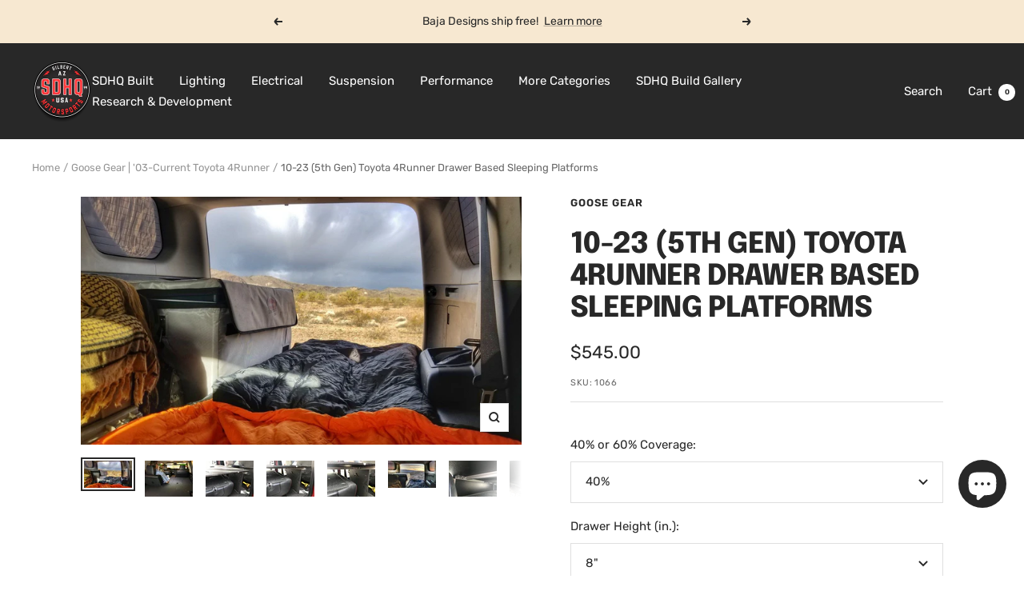

--- FILE ---
content_type: text/javascript; charset=utf-8
request_url: https://sdhqoffroad.com/products/10-current-5th-gen-toyota-4runner-drawer-based-sleeping-platforms.js
body_size: 1737
content:
{"id":1641358196771,"title":"10-23 (5th Gen) Toyota 4Runner Drawer Based Sleeping Platforms","handle":"10-current-5th-gen-toyota-4runner-drawer-based-sleeping-platforms","description":"\u003ch6\u003emodular system for your 4runner\u003c\/h6\u003e\n\u003cp\u003eWith the 4Runner STANDARD PROFILE sleeping platform you can now set up your rig for stealth camping and get comfortable. With the standard profile version you can leave the second row seat backs in place and simply fold them forward, but the seat bottoms must be removed for installation. The good news is that the lower seat section is held in with only two easy access bolts per side. If you remove the seat back as well, you will gain a great deal of additional storage as well as saving weight in your rig.\u003cbr\u003e\u003c\/p\u003e\n\u003cp\u003eThere are two models and three height options. The first is the Drivers side platform and covers the 40% side of the rear seat. The second is the passengers side platform and covers the 60% side of the rear seat. An access door from the top as well as side access when the passenger doors are open makes for an incredible amount of storage in the center of your vehicle and at the lowest point which is great for vehicle stability.\u003c\/p\u003e\n\u003cp\u003e***The \u003cspan\u003eSTANDARD PROFILE \u003c\/span\u003esleeping platforms for the 5th Gen 4Runner require the Goose Gear Plate and Goose Gear SUV drawer modules in 8\", 10\" or 12\" heights to attach and are not included in this pricing. Does not require cutting or drilling of any part of the vehicle.***\u003c\/p\u003e\n\u003cp\u003eOverall length is 76\", our taller clients push the front seats forward and stuff bags or pillows behind the seats to extend the sleeping area.\u003c\/p\u003e\n\u003cp\u003e40% and 60% Sleeping Platforms are designed for 2010-current Toyota 4Runner (without third row seat option only)\u003c\/p\u003e\n\u003cp\u003eThe 4Runner sleeping platforms require the rear 4Runner plate system and a drawer module in 8\" - 10\" or 12\" height with the 8\" and 10\" being the most popular.\u003c\/p\u003e","published_at":"2019-03-26T13:52:45-07:00","created_at":"2019-03-26T11:20:17-07:00","vendor":"Goose Gear","type":"Interior Accessories","tags":["2010-2022","4Runner","5th Gen 4Runner Goose Gear","expedition","Goose Gear","goosegear","interior accessories","toyota"],"price":54500,"price_min":54500,"price_max":57500,"available":true,"price_varies":true,"compare_at_price":null,"compare_at_price_min":0,"compare_at_price_max":0,"compare_at_price_varies":false,"variants":[{"id":14330458112035,"title":"40% \/ 8\"","option1":"40%","option2":"8\"","option3":null,"sku":"1066","requires_shipping":true,"taxable":true,"featured_image":null,"available":true,"name":"10-23 (5th Gen) Toyota 4Runner Drawer Based Sleeping Platforms - 40% \/ 8\"","public_title":"40% \/ 8\"","options":["40%","8\""],"price":54500,"weight":0,"compare_at_price":null,"inventory_management":null,"barcode":"","quantity_rule":{"min":1,"max":null,"increment":1},"quantity_price_breaks":[],"requires_selling_plan":false,"selling_plan_allocations":[]},{"id":14330458144803,"title":"40% \/ 10\"","option1":"40%","option2":"10\"","option3":null,"sku":"1064","requires_shipping":true,"taxable":true,"featured_image":null,"available":true,"name":"10-23 (5th Gen) Toyota 4Runner Drawer Based Sleeping Platforms - 40% \/ 10\"","public_title":"40% \/ 10\"","options":["40%","10\""],"price":54500,"weight":0,"compare_at_price":null,"inventory_management":null,"barcode":"","quantity_rule":{"min":1,"max":null,"increment":1},"quantity_price_breaks":[],"requires_selling_plan":false,"selling_plan_allocations":[]},{"id":14330458177571,"title":"40% \/ 12\"","option1":"40%","option2":"12\"","option3":null,"sku":"1065","requires_shipping":true,"taxable":true,"featured_image":null,"available":true,"name":"10-23 (5th Gen) Toyota 4Runner Drawer Based Sleeping Platforms - 40% \/ 12\"","public_title":"40% \/ 12\"","options":["40%","12\""],"price":54500,"weight":0,"compare_at_price":null,"inventory_management":null,"barcode":"","quantity_rule":{"min":1,"max":null,"increment":1},"quantity_price_breaks":[],"requires_selling_plan":false,"selling_plan_allocations":[]},{"id":14330458210339,"title":"60% \/ 8\"","option1":"60%","option2":"8\"","option3":null,"sku":"1069","requires_shipping":true,"taxable":true,"featured_image":null,"available":true,"name":"10-23 (5th Gen) Toyota 4Runner Drawer Based Sleeping Platforms - 60% \/ 8\"","public_title":"60% \/ 8\"","options":["60%","8\""],"price":57500,"weight":0,"compare_at_price":null,"inventory_management":null,"barcode":"","quantity_rule":{"min":1,"max":null,"increment":1},"quantity_price_breaks":[],"requires_selling_plan":false,"selling_plan_allocations":[]},{"id":14330458243107,"title":"60% \/ 10\"","option1":"60%","option2":"10\"","option3":null,"sku":"1067","requires_shipping":true,"taxable":true,"featured_image":null,"available":true,"name":"10-23 (5th Gen) Toyota 4Runner Drawer Based Sleeping Platforms - 60% \/ 10\"","public_title":"60% \/ 10\"","options":["60%","10\""],"price":57500,"weight":0,"compare_at_price":null,"inventory_management":null,"barcode":"","quantity_rule":{"min":1,"max":null,"increment":1},"quantity_price_breaks":[],"requires_selling_plan":false,"selling_plan_allocations":[]},{"id":14330458275875,"title":"60% \/ 12\"","option1":"60%","option2":"12\"","option3":null,"sku":"1068","requires_shipping":true,"taxable":true,"featured_image":null,"available":true,"name":"10-23 (5th Gen) Toyota 4Runner Drawer Based Sleeping Platforms - 60% \/ 12\"","public_title":"60% \/ 12\"","options":["60%","12\""],"price":57500,"weight":0,"compare_at_price":null,"inventory_management":null,"barcode":"","quantity_rule":{"min":1,"max":null,"increment":1},"quantity_price_breaks":[],"requires_selling_plan":false,"selling_plan_allocations":[]}],"images":["\/\/cdn.shopify.com\/s\/files\/1\/2493\/2184\/products\/10-current-5th-gen-toyota-4runner-drawer-based-sleeping-platforms-interior-accessoires-goose-gear-221582.jpeg?v=1634090613","\/\/cdn.shopify.com\/s\/files\/1\/2493\/2184\/products\/10-current-5th-gen-toyota-4runner-drawer-based-sleeping-platforms-interior-accessoires-goose-gear-620795.jpg?v=1634090589","\/\/cdn.shopify.com\/s\/files\/1\/2493\/2184\/products\/10-current-5th-gen-toyota-4runner-drawer-based-sleeping-platforms-interior-accessoires-goose-gear-290126.JPG?v=1634090563","\/\/cdn.shopify.com\/s\/files\/1\/2493\/2184\/products\/10-current-5th-gen-toyota-4runner-drawer-based-sleeping-platforms-interior-accessoires-goose-gear-566558.JPG?v=1634090606","\/\/cdn.shopify.com\/s\/files\/1\/2493\/2184\/products\/10-current-5th-gen-toyota-4runner-drawer-based-sleeping-platforms-interior-accessoires-goose-gear-261979.JPG?v=1634090580","\/\/cdn.shopify.com\/s\/files\/1\/2493\/2184\/products\/10-current-5th-gen-toyota-4runner-drawer-based-sleeping-platforms-interior-accessoires-goose-gear-932156.jpeg?v=1634090566","\/\/cdn.shopify.com\/s\/files\/1\/2493\/2184\/products\/10-current-5th-gen-toyota-4runner-drawer-based-sleeping-platforms-interior-accessoires-goose-gear-663529.JPG?v=1634090693","\/\/cdn.shopify.com\/s\/files\/1\/2493\/2184\/products\/10-current-5th-gen-toyota-4runner-drawer-based-sleeping-platforms-interior-accessoires-goose-gear-889894.jpg?v=1634090762","\/\/cdn.shopify.com\/s\/files\/1\/2493\/2184\/products\/10-current-5th-gen-toyota-4runner-drawer-based-sleeping-platforms-interior-accessoires-goose-gear-105416.jpg?v=1634090576","\/\/cdn.shopify.com\/s\/files\/1\/2493\/2184\/products\/10-current-5th-gen-toyota-4runner-drawer-based-sleeping-platforms-interior-accessoires-goose-gear-555620.jpg?v=1634090610","\/\/cdn.shopify.com\/s\/files\/1\/2493\/2184\/products\/10-current-5th-gen-toyota-4runner-drawer-based-sleeping-platforms-interior-accessoires-goose-gear-403053.jpg?v=1634090707","\/\/cdn.shopify.com\/s\/files\/1\/2493\/2184\/products\/10-current-5th-gen-toyota-4runner-drawer-based-sleeping-platforms-interior-accessoires-goose-gear-108424.jpg?v=1634090749","\/\/cdn.shopify.com\/s\/files\/1\/2493\/2184\/products\/10-current-5th-gen-toyota-4runner-drawer-based-sleeping-platforms-interior-accessoires-goose-gear-560500.jpg?v=1634090695","\/\/cdn.shopify.com\/s\/files\/1\/2493\/2184\/products\/10-current-5th-gen-toyota-4runner-drawer-based-sleeping-platforms-interior-accessoires-goose-gear-268049.jpg?v=1634090732","\/\/cdn.shopify.com\/s\/files\/1\/2493\/2184\/products\/10-current-5th-gen-toyota-4runner-drawer-based-sleeping-platforms-interior-accessoires-goose-gear-217833.jpg?v=1634090728","\/\/cdn.shopify.com\/s\/files\/1\/2493\/2184\/products\/10-current-5th-gen-toyota-4runner-drawer-based-sleeping-platforms-interior-accessoires-goose-gear-685056.jpg?v=1634090575","\/\/cdn.shopify.com\/s\/files\/1\/2493\/2184\/products\/10-current-5th-gen-toyota-4runner-drawer-based-sleeping-platforms-interior-accessoires-goose-gear-561037.jpg?v=1634090555","\/\/cdn.shopify.com\/s\/files\/1\/2493\/2184\/products\/10-current-5th-gen-toyota-4runner-drawer-based-sleeping-platforms-interior-accessoires-goose-gear-907637.jpg?v=1634090750","\/\/cdn.shopify.com\/s\/files\/1\/2493\/2184\/products\/10-current-5th-gen-toyota-4runner-drawer-based-sleeping-platforms-interior-accessoires-goose-gear-312871.jpg?v=1634090699"],"featured_image":"\/\/cdn.shopify.com\/s\/files\/1\/2493\/2184\/products\/10-current-5th-gen-toyota-4runner-drawer-based-sleeping-platforms-interior-accessoires-goose-gear-221582.jpeg?v=1634090613","options":[{"name":"40% or 60% Coverage","position":1,"values":["40%","60%"]},{"name":"Drawer Height (in.)","position":2,"values":["8\"","10\"","12\""]}],"url":"\/products\/10-current-5th-gen-toyota-4runner-drawer-based-sleeping-platforms","media":[{"alt":"10-23 (5th Gen) Toyota 4Runner Drawer Based Sleeping Platforms Display in Vehicle in use ","id":5858001748068,"position":1,"preview_image":{"aspect_ratio":1.778,"height":1012,"width":1799,"src":"https:\/\/cdn.shopify.com\/s\/files\/1\/2493\/2184\/products\/10-current-5th-gen-toyota-4runner-drawer-based-sleeping-platforms-interior-accessoires-goose-gear-221582.jpeg?v=1634090613"},"aspect_ratio":1.778,"height":1012,"media_type":"image","src":"https:\/\/cdn.shopify.com\/s\/files\/1\/2493\/2184\/products\/10-current-5th-gen-toyota-4runner-drawer-based-sleeping-platforms-interior-accessoires-goose-gear-221582.jpeg?v=1634090613","width":1799},{"alt":"10-23 (5th Gen) Toyota 4Runner Drawer Based Sleeping Platforms Display in Vehicle ","id":5857982349412,"position":2,"preview_image":{"aspect_ratio":1.333,"height":900,"width":1200,"src":"https:\/\/cdn.shopify.com\/s\/files\/1\/2493\/2184\/products\/10-current-5th-gen-toyota-4runner-drawer-based-sleeping-platforms-interior-accessoires-goose-gear-620795.jpg?v=1634090589"},"aspect_ratio":1.333,"height":900,"media_type":"image","src":"https:\/\/cdn.shopify.com\/s\/files\/1\/2493\/2184\/products\/10-current-5th-gen-toyota-4runner-drawer-based-sleeping-platforms-interior-accessoires-goose-gear-620795.jpg?v=1634090589","width":1200},{"alt":"10-23 (5th Gen) Toyota 4Runner Drawer Based Sleeping Platforms Display in Vehicle ","id":5857970225252,"position":3,"preview_image":{"aspect_ratio":1.334,"height":1349,"width":1799,"src":"https:\/\/cdn.shopify.com\/s\/files\/1\/2493\/2184\/products\/10-current-5th-gen-toyota-4runner-drawer-based-sleeping-platforms-interior-accessoires-goose-gear-290126.JPG?v=1634090563"},"aspect_ratio":1.334,"height":1349,"media_type":"image","src":"https:\/\/cdn.shopify.com\/s\/files\/1\/2493\/2184\/products\/10-current-5th-gen-toyota-4runner-drawer-based-sleeping-platforms-interior-accessoires-goose-gear-290126.JPG?v=1634090563","width":1799},{"alt":"10-23 (5th Gen) Toyota 4Runner Drawer Based Sleeping Platforms Display in vehicle ","id":5857998307428,"position":4,"preview_image":{"aspect_ratio":1.334,"height":1349,"width":1799,"src":"https:\/\/cdn.shopify.com\/s\/files\/1\/2493\/2184\/products\/10-current-5th-gen-toyota-4runner-drawer-based-sleeping-platforms-interior-accessoires-goose-gear-566558.JPG?v=1634090606"},"aspect_ratio":1.334,"height":1349,"media_type":"image","src":"https:\/\/cdn.shopify.com\/s\/files\/1\/2493\/2184\/products\/10-current-5th-gen-toyota-4runner-drawer-based-sleeping-platforms-interior-accessoires-goose-gear-566558.JPG?v=1634090606","width":1799},{"alt":"10-23 (5th Gen) Toyota 4Runner Drawer Based Sleeping Platforms Close-up Display in Vehicle ","id":5857978646628,"position":5,"preview_image":{"aspect_ratio":1.334,"height":1349,"width":1799,"src":"https:\/\/cdn.shopify.com\/s\/files\/1\/2493\/2184\/products\/10-current-5th-gen-toyota-4runner-drawer-based-sleeping-platforms-interior-accessoires-goose-gear-261979.JPG?v=1634090580"},"aspect_ratio":1.334,"height":1349,"media_type":"image","src":"https:\/\/cdn.shopify.com\/s\/files\/1\/2493\/2184\/products\/10-current-5th-gen-toyota-4runner-drawer-based-sleeping-platforms-interior-accessoires-goose-gear-261979.JPG?v=1634090580","width":1799},{"alt":"10-23 (5th Gen) Toyota 4Runner Drawer Based Sleeping Platforms Display in Vehicle in use","id":5857971372132,"position":6,"preview_image":{"aspect_ratio":1.778,"height":1012,"width":1799,"src":"https:\/\/cdn.shopify.com\/s\/files\/1\/2493\/2184\/products\/10-current-5th-gen-toyota-4runner-drawer-based-sleeping-platforms-interior-accessoires-goose-gear-932156.jpeg?v=1634090566"},"aspect_ratio":1.778,"height":1012,"media_type":"image","src":"https:\/\/cdn.shopify.com\/s\/files\/1\/2493\/2184\/products\/10-current-5th-gen-toyota-4runner-drawer-based-sleeping-platforms-interior-accessoires-goose-gear-932156.jpeg?v=1634090566","width":1799},{"alt":"10-23 (5th Gen) Toyota 4Runner Drawer Based Sleeping Platforms Close-up Display in Vehicle ","id":5858021900388,"position":7,"preview_image":{"aspect_ratio":1.334,"height":1349,"width":1799,"src":"https:\/\/cdn.shopify.com\/s\/files\/1\/2493\/2184\/products\/10-current-5th-gen-toyota-4runner-drawer-based-sleeping-platforms-interior-accessoires-goose-gear-663529.JPG?v=1634090693"},"aspect_ratio":1.334,"height":1349,"media_type":"image","src":"https:\/\/cdn.shopify.com\/s\/files\/1\/2493\/2184\/products\/10-current-5th-gen-toyota-4runner-drawer-based-sleeping-platforms-interior-accessoires-goose-gear-663529.JPG?v=1634090693","width":1799},{"alt":"10-23 (5th Gen) Toyota 4Runner Drawer Based Sleeping Platforms Display in vehicle ","id":5858037137508,"position":8,"preview_image":{"aspect_ratio":1.334,"height":1349,"width":1799,"src":"https:\/\/cdn.shopify.com\/s\/files\/1\/2493\/2184\/products\/10-current-5th-gen-toyota-4runner-drawer-based-sleeping-platforms-interior-accessoires-goose-gear-889894.jpg?v=1634090762"},"aspect_ratio":1.334,"height":1349,"media_type":"image","src":"https:\/\/cdn.shopify.com\/s\/files\/1\/2493\/2184\/products\/10-current-5th-gen-toyota-4runner-drawer-based-sleeping-platforms-interior-accessoires-goose-gear-889894.jpg?v=1634090762","width":1799},{"alt":"10-23 (5th Gen) Toyota 4Runner Drawer Based Sleeping Platforms Display in vehicle ","id":5857977139300,"position":9,"preview_image":{"aspect_ratio":1.334,"height":1349,"width":1799,"src":"https:\/\/cdn.shopify.com\/s\/files\/1\/2493\/2184\/products\/10-current-5th-gen-toyota-4runner-drawer-based-sleeping-platforms-interior-accessoires-goose-gear-105416.jpg?v=1634090576"},"aspect_ratio":1.334,"height":1349,"media_type":"image","src":"https:\/\/cdn.shopify.com\/s\/files\/1\/2493\/2184\/products\/10-current-5th-gen-toyota-4runner-drawer-based-sleeping-platforms-interior-accessoires-goose-gear-105416.jpg?v=1634090576","width":1799},{"alt":"10-23 (5th Gen) Toyota 4Runner Drawer Based Sleeping Platforms Close-up Display in vehicle ","id":5858000109668,"position":10,"preview_image":{"aspect_ratio":1.334,"height":1349,"width":1799,"src":"https:\/\/cdn.shopify.com\/s\/files\/1\/2493\/2184\/products\/10-current-5th-gen-toyota-4runner-drawer-based-sleeping-platforms-interior-accessoires-goose-gear-555620.jpg?v=1634090610"},"aspect_ratio":1.334,"height":1349,"media_type":"image","src":"https:\/\/cdn.shopify.com\/s\/files\/1\/2493\/2184\/products\/10-current-5th-gen-toyota-4runner-drawer-based-sleeping-platforms-interior-accessoires-goose-gear-555620.jpg?v=1634090610","width":1799},{"alt":"10-23 (5th Gen) Toyota 4Runner Drawer Based Sleeping Platforms Close-up Display in Vehicle ","id":5858023571556,"position":11,"preview_image":{"aspect_ratio":1.334,"height":1349,"width":1799,"src":"https:\/\/cdn.shopify.com\/s\/files\/1\/2493\/2184\/products\/10-current-5th-gen-toyota-4runner-drawer-based-sleeping-platforms-interior-accessoires-goose-gear-403053.jpg?v=1634090707"},"aspect_ratio":1.334,"height":1349,"media_type":"image","src":"https:\/\/cdn.shopify.com\/s\/files\/1\/2493\/2184\/products\/10-current-5th-gen-toyota-4runner-drawer-based-sleeping-platforms-interior-accessoires-goose-gear-403053.jpg?v=1634090707","width":1799},{"alt":"10-23 (5th Gen) Toyota 4Runner Drawer Based Sleeping Platforms Display in vehicle","id":5858035531876,"position":12,"preview_image":{"aspect_ratio":1.334,"height":1349,"width":1799,"src":"https:\/\/cdn.shopify.com\/s\/files\/1\/2493\/2184\/products\/10-current-5th-gen-toyota-4runner-drawer-based-sleeping-platforms-interior-accessoires-goose-gear-108424.jpg?v=1634090749"},"aspect_ratio":1.334,"height":1349,"media_type":"image","src":"https:\/\/cdn.shopify.com\/s\/files\/1\/2493\/2184\/products\/10-current-5th-gen-toyota-4runner-drawer-based-sleeping-platforms-interior-accessoires-goose-gear-108424.jpg?v=1634090749","width":1799},{"alt":"10-23 (5th Gen) Toyota 4Runner Drawer Based Sleeping Platforms Display in Vehicle ","id":5858022129764,"position":13,"preview_image":{"aspect_ratio":1.334,"height":1349,"width":1799,"src":"https:\/\/cdn.shopify.com\/s\/files\/1\/2493\/2184\/products\/10-current-5th-gen-toyota-4runner-drawer-based-sleeping-platforms-interior-accessoires-goose-gear-560500.jpg?v=1634090695"},"aspect_ratio":1.334,"height":1349,"media_type":"image","src":"https:\/\/cdn.shopify.com\/s\/files\/1\/2493\/2184\/products\/10-current-5th-gen-toyota-4runner-drawer-based-sleeping-platforms-interior-accessoires-goose-gear-560500.jpg?v=1634090695","width":1799},{"alt":"10-23 (5th Gen) Toyota 4Runner Drawer Based Sleeping Platforms Display in vehicle ","id":5858032812132,"position":14,"preview_image":{"aspect_ratio":1.334,"height":1349,"width":1799,"src":"https:\/\/cdn.shopify.com\/s\/files\/1\/2493\/2184\/products\/10-current-5th-gen-toyota-4runner-drawer-based-sleeping-platforms-interior-accessoires-goose-gear-268049.jpg?v=1634090732"},"aspect_ratio":1.334,"height":1349,"media_type":"image","src":"https:\/\/cdn.shopify.com\/s\/files\/1\/2493\/2184\/products\/10-current-5th-gen-toyota-4runner-drawer-based-sleeping-platforms-interior-accessoires-goose-gear-268049.jpg?v=1634090732","width":1799},{"alt":"10-23 (5th Gen) Toyota 4Runner Drawer Based Sleeping Platforms Display in Vehicle ","id":5858031927396,"position":15,"preview_image":{"aspect_ratio":1.333,"height":900,"width":1200,"src":"https:\/\/cdn.shopify.com\/s\/files\/1\/2493\/2184\/products\/10-current-5th-gen-toyota-4runner-drawer-based-sleeping-platforms-interior-accessoires-goose-gear-217833.jpg?v=1634090728"},"aspect_ratio":1.333,"height":900,"media_type":"image","src":"https:\/\/cdn.shopify.com\/s\/files\/1\/2493\/2184\/products\/10-current-5th-gen-toyota-4runner-drawer-based-sleeping-platforms-interior-accessoires-goose-gear-217833.jpg?v=1634090728","width":1200},{"alt":"10-23 (5th Gen) Toyota 4Runner Drawer Based Sleeping Platforms Display in Vehicle ","id":5857976778852,"position":16,"preview_image":{"aspect_ratio":1.333,"height":900,"width":1200,"src":"https:\/\/cdn.shopify.com\/s\/files\/1\/2493\/2184\/products\/10-current-5th-gen-toyota-4runner-drawer-based-sleeping-platforms-interior-accessoires-goose-gear-685056.jpg?v=1634090575"},"aspect_ratio":1.333,"height":900,"media_type":"image","src":"https:\/\/cdn.shopify.com\/s\/files\/1\/2493\/2184\/products\/10-current-5th-gen-toyota-4runner-drawer-based-sleeping-platforms-interior-accessoires-goose-gear-685056.jpg?v=1634090575","width":1200},{"alt":"10-23 (5th Gen) Toyota 4Runner Drawer Based Sleeping Platforms Display in Vehicle ","id":5857969209444,"position":17,"preview_image":{"aspect_ratio":1.333,"height":900,"width":1200,"src":"https:\/\/cdn.shopify.com\/s\/files\/1\/2493\/2184\/products\/10-current-5th-gen-toyota-4runner-drawer-based-sleeping-platforms-interior-accessoires-goose-gear-561037.jpg?v=1634090555"},"aspect_ratio":1.333,"height":900,"media_type":"image","src":"https:\/\/cdn.shopify.com\/s\/files\/1\/2493\/2184\/products\/10-current-5th-gen-toyota-4runner-drawer-based-sleeping-platforms-interior-accessoires-goose-gear-561037.jpg?v=1634090555","width":1200},{"alt":"10-23 (5th Gen) Toyota 4Runner Drawer Based Sleeping Platforms Display in Vehicle ","id":5858035564644,"position":18,"preview_image":{"aspect_ratio":1.333,"height":900,"width":1200,"src":"https:\/\/cdn.shopify.com\/s\/files\/1\/2493\/2184\/products\/10-current-5th-gen-toyota-4runner-drawer-based-sleeping-platforms-interior-accessoires-goose-gear-907637.jpg?v=1634090750"},"aspect_ratio":1.333,"height":900,"media_type":"image","src":"https:\/\/cdn.shopify.com\/s\/files\/1\/2493\/2184\/products\/10-current-5th-gen-toyota-4runner-drawer-based-sleeping-platforms-interior-accessoires-goose-gear-907637.jpg?v=1634090750","width":1200},{"alt":"10-23 (5th Gen) Toyota 4Runner Drawer Based Sleeping Platforms Display in vehicle ","id":5858022293604,"position":19,"preview_image":{"aspect_ratio":1.333,"height":900,"width":1200,"src":"https:\/\/cdn.shopify.com\/s\/files\/1\/2493\/2184\/products\/10-current-5th-gen-toyota-4runner-drawer-based-sleeping-platforms-interior-accessoires-goose-gear-312871.jpg?v=1634090699"},"aspect_ratio":1.333,"height":900,"media_type":"image","src":"https:\/\/cdn.shopify.com\/s\/files\/1\/2493\/2184\/products\/10-current-5th-gen-toyota-4runner-drawer-based-sleeping-platforms-interior-accessoires-goose-gear-312871.jpg?v=1634090699","width":1200}],"requires_selling_plan":false,"selling_plan_groups":[]}